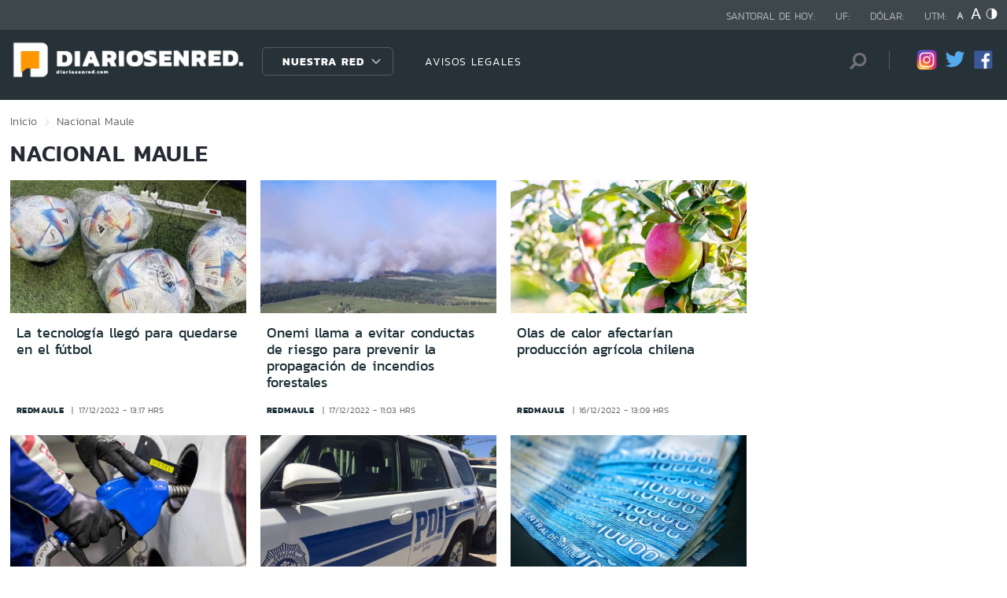

--- FILE ---
content_type: text/html; charset=utf-8
request_url: https://www.redmaule.com/seccion/nacional/tema/maule/p/181
body_size: 11273
content:

<!DOCTYPE HTML>
<html lang="es-CL">
    <head>
        <!-- Meta tags comunes-->
        <title>Nacional - Maule - Diarios en Red</title>
        <meta http-equiv="Content-Type" content="text/html; charset=utf-8"/>
        <meta name="robots" content="index, follow" />
        <meta name="robots" content="noodp,noydir">
        <!-- Fin Meta tags comunes-->
        <!-- Útiles -->
        <link rel="canonical" href="http://diariosenred.com">
        <meta http-equiv="X-UA-Compatible" content="IE=edge">
        <meta name="viewport" content="width=device-width, initial-scale=1">
        <meta name="author" content="Diarios en Red">
        <!-- Fin utiles-->
        <!--CSS-->
        <link href="/diarios_en_red/css/v1/reset-av-1756308154-av-.css" rel="stylesheet" type="text/css">
<link href="/diarios_en_red/css/v1/style-av-1756308154-av-.css?v=2.0" rel="stylesheet" type="text/css">
<link href="/diarios_en_red/css/v1/articulo-av-1756308154-av-.css" rel="stylesheet" type="text/css">
<link href="/diarios_en_red/css/v1/gridpak-av-1756308154-av-.css" rel="stylesheet" type="text/css">
<link href="/diarios_en_red/css/v1/jquery.fancybox.min-av-1756308154-av-.css" rel="stylesheet" type="text/css">
<link href="/diarios_en_red/css/v1/swiper.min-av-1756308154-av-.css" rel="stylesheet" type="text/css">

        <!--JS-->
        <script type="text/javascript" src="/diarios_en_red/js-local/jquery/html5-av-1756308154-av-.js"></script>
<script type="text/javascript" src="/diarios_en_red/js-local/jquery/jquery-3.4.1.min-av-1756308154-av-.js"></script>
<script type="text/javascript" src="/diarios_en_red/js-local/jquery/jquery-migrate-1.2.1.min-av-1756308154-av-.js"></script>
<script type="text/javascript" src="/diarios_en_red/js-local/js-global-av-1756308154-av-.js"></script>
<script type="text/javascript" src="/diarios_en_red/js-local/fancybox/jquery.fancybox.min-av-1756308154-av-.js"></script>
<script type="text/javascript" src="/diarios_en_red/js-local/swiper/swiper.min-av-1756308154-av-.js"></script>
<script type="text/javascript" src="/diarios_en_red/js-local/height-av-1756308154-av-.js"></script>
<script type="text/javascript" src="/diarios_en_red/js-local/contraste-av-1756308154-av-.js"></script>
<script type="text/javascript" src="/diarios_en_red/js-local/indicadores-av-1756308154-av-.js"></script>
<script type="text/javascript" src="/diarios_en_red/js-local/sst8_3-av-1756308154-av-.js"></script>
<script type="text/javascript" src="/diarios_en_red/js-local/buscador-av-1756308154-av-.js"></script>
<script src='https://www.google.com/recaptcha/api.js?hl=es'></script>
<script type="text/javascript" async="" src="https://www.google-analytics.com/analytics.js"></script>
<!-- Script para resize de ifre¡ames de youtube -->
<script type="text/javascript">
    
    $(function () {
        setIFrameSize();
        $(window).resize(function () {
            setIFrameSize();
        });
    });

    function setIFrameSize() {
        var ogWidth = 700;
        var ogHeight = 600;
        var ogRatio = ogWidth / ogHeight;

        var windowWidth = $(window).width();
        if (windowWidth < 480) {
            var parentDivWidth = $("iframe").parent().width();
            var newHeight = (parentDivWidth / ogRatio);
            $("iframe").css("width", parentDivWidth);
            $("iframe").css("height", newHeight);
        }else {
            $("iframe").css({ width : '', height : '' });
        }
    }
</script>
<script>
    function isMobilePlatform () {
         return (isPhone() || isIpad());
     }
     function isPhone() {
 
         return (isIphone() ||
                 isAndroid() ||
                 isWindowsPhone());
     }
     function isAndroid() {
             return navigator.userAgent.toLowerCase().indexOf('android') > -1;
         }
 
         function isIphone() {
             return navigator.userAgent.match(/(iPod|iPhone)/);
         }
 
          function isIpad() {
             return navigator.userAgent.match(/(iPad)/);
         }
         
          function isWindowsPhone() {
             return navigator.userAgent.match(/(Windows Phone)/i);
         }
 </script>

<script>

    window.teads_analytics = window.teads_analytics || {};
    
    window.teads_analytics.analytics_tag_id = "PUB_20878";
    
    window.teads_analytics.share = window.teads_analytics.share || function() {
    
    ;(window.teads_analytics.shared_data = window.teads_analytics.shared_data || []).push(arguments)
    
    };
    
    </script>
    
    <script async src="https://a.teads.tv/analytics/tag.js"></script>
    </head>
    <body class="tax_noticias">
        <div class="access1"><a href="#contenido-ppal" tabindex="-1">Click acá para ir directamente al contenido</a></div>
        <!-- HOME -->
        <!--HEADER-->
        
<!-- Google Analytics -->
<script>
        (function(i,s,o,g,r,a,m){i['GoogleAnalyticsObject']=r;i[r]=i[r]||function(){
        (i[r].q=i[r].q||[]).push(arguments)},i[r].l=1*new Date();a=s.createElement(o),
        m=s.getElementsByTagName(o)[0];a.async=1;a.src=g;m.parentNode.insertBefore(a,m)
        })(window,document,'script','https://www.google-analytics.com/analytics.js','ga');
        
        ga('create', 'UA-39086995-1', 'auto');
        ga('send', 'pageview');

        ga('create', 'UA-59726352-1', 'auto',{'name':'DER'});
        ga('DER.send', 'pageview');
    </script>
    <!-- End Google Analytics -->
<header>
    <div id="header" class="navbar header header_ppal">
        <!--Inicio navegacion-->
        <div class="nav">
            <!--Inicio nav franja arriba-->
            <div class="nav_cont">
                <div class="auxi">
                    <ul class="barra_superior">
                        <li class="datos_head">Santoral de hoy: <span id="santoral"></span></li>
<li class="datos_head">UF: <span id="val_uf"></span></li>
<li class="datos_head">Dólar: <span id="val_usd"></span></li>
<li class="datos_head">UTM: <span id="val_utm"></span>
                        <li class="head_acces">
                            <!--accesibilidad-->
                            <ul>
                                <li>
                                    <a href="#" id="minus"><img src="/diarios_en_red/imag/v1/btn/a1.png" alt="Disminuir tamaño de letra"></a>
                                </li>
                                <li>
                                    <a href="#" id="plus"><img src="/diarios_en_red/imag/v1/btn/a3.png" alt="Aumentar tamaño de letra"></a>
                                </li>
                                <li>
                                    <a href="#" class="buttom-contraste"><img src="/diarios_en_red/imag/v1/btn/ic_contraste.png" alt="Cambiar el contraste de la página"></a>
                                </li>
                            </ul>
                            <!--/accesibilidad-->
                        </li>
                    </ul>
                    <!--FIN derecha-->
                </div>
            </div>
            <!--FIN nav franja arriba-->
            <!--Inicio nav franja inferior-->
            <div class="navsub">
                <div class="auxi">
                    <div class="barra_inferior">
                        <!--Inicio nav logo-->
                        
                        
                        <div class="logo_cont">
                            <a href="https://diariosenred.com" target="_top" ><img src="/diarios_en_red/site/artic/20191003/imag/foto_0000000120191003094811/diariosenred_logo_f.png" alt=""></a>
                        </div>
                        
                        
                        <!--FIN nav logo-->
                        <ul class="menu_nav">
                            <li class="primario desp">
                                
                                
                                
                                <a href="#" class="link_nav">Nuestra Red</a>
                                
                                
                                
                                
                                
                                
                                
                                
                                
                                <!-- submenu -->
                                
                                
                                    
                                
                                <ul id="dProg" class="cbp-hrsub">
                                    
                                    
                                
                                    
                                
                                    
                                    
                                    
                                    
                                    
                                    
                                    
                                    
                                    
                                    <li>
                                        <ul>
                                            
                                            <li>
                                                <h2 class="dest_subt">ZONA NORTE</h2>
                                            </li>
                                            
                                            
                                            
                                            <li><a href="https://www.redarica.com" target="_top">Arica</a></li>
                                            
                                            
                                            
                                            <li><a href="https://www.redtarapaca.com" target="_top">Tarapacá</a></li>
                                            
                                            
                                            
                                            <li><a href="https://www.redantofagasta.com" target="_top">Antofagasta</a></li>
                                            
                                            
                                            
                                            <li><a href="https://www.redatacama.com" target="_top">Atacama</a></li>
                                            
                                            
                                            
                                            <li><a href="https://www.redcoquimbo.com" target="_top">Coquimbo</a></li>
                                            
                                            
                                            
                                            
                                            
                                            
                                            
                                            
                                            
                                            
                                            
                                            
                                            
                                            
                                            
                                            
                                            
                                            
                                            
                                            
                                            
                                            
                                        </ul>
                                    </li>
                                    
                                    
                                    
                                    
                                    
                                    
                                    
                                    
                                    <li>
                                        <ul>
                                            
                                            <li>
                                                <h2 class="dest_subt">ZONA CENTRO</h2>
                                            </li>
                                            
                                            
                                            
                                            <li><a href="https://www.redvalparaiso.com" target="_top">Valparaíso</a></li>
                                            
                                            
                                            
                                            <li><a href="https://www.redohiggins.com" target="_top">O'Higgins</a></li>
                                            
                                            
                                            
                                            <li><a href="https://www.redmaule.com" target="_top">Maule</a></li>
                                            
                                            
                                            
                                            <li><a href="https://www.redbiobio.com" target="_top">Biobío</a></li>
                                            
                                            
                                            
                                            <li><a href="https://www.redñuble.com" target="_top">Ñuble</a></li>
                                            
                                            
                                            
                                            
                                            
                                            
                                            
                                            
                                            
                                            
                                            
                                            
                                            
                                            
                                            
                                            
                                            
                                            
                                            
                                            
                                            
                                            
                                        </ul>
                                    </li>
                                    
                                    
                                    
                                    
                                    
                                    
                                    
                                    
                                    <li>
                                        <ul>
                                            
                                            <li>
                                                <h2 class="dest_subt">ZONA SUR</h2>
                                            </li>
                                            
                                            
                                            
                                            <li><a href="https://www.redaraucania.com" target="_top">Araucanía</a></li>
                                            
                                            
                                            
                                            <li><a href="https://www.redlosrios.com" target="_top">Los Ríos</a></li>
                                            
                                            
                                            
                                            <li><a href="https://www.redloslagos.com" target="_top">Los Lagos</a></li>
                                            
                                            
                                            
                                            <li><a href="https://www.redaysen.com" target="_top">Aysén</a></li>
                                            
                                            
                                            
                                            <li><a href="https://redmagallanes.com" target="_top">Magallanes</a></li>
                                            
                                            
                                            
                                            
                                            
                                            
                                            
                                            
                                            
                                            
                                            
                                            
                                            
                                            
                                            
                                            
                                            
                                            
                                            
                                            
                                            
                                            
                                        </ul>
                                    </li>
                                    
                                    
                                    
                                      
                                    
                                    
                                
                                    
                                
                                    
                                
                                     
                                </ul>
                                
                                
                                <!-- /submenu -->
                            </li>
                            
                            
                            <li class="secundario">
                                <a href="https://www.redmaule.com/avisos-legales" target="_top" class="link_nav">AVISOS LEGALES</a>
                            </li>
                            
                            
                        </ul>
                        <ul class="section_rss_busqueda">
                            <li class="content_search">
    <div id="wrap">
        <form id="buscador_form" method="get" action="/cgi-bin/prontus_search.cgi" autocomplete="on">
            <input type="hidden" name="search_prontus" value="diarios_en_red" />
            <input type="hidden" name="search_tmp" value="search.html" />
            <input type="hidden" name="search_idx" value="all" />
            <input type="hidden" name="search_modo" value="and" />
            <input type="hidden" name="search_orden" value="CRO" />
            <input type="hidden" name="search_resxpag" value="10" />
            <input type="hidden" name="search_maxpags" value="20"/>
            <input type="hidden" name="search_form" value="yes" />
            <input id="buscador_texto" name="search_texto" placeholder="Búsqueda" aria-label="Búsqueda" autocomplete="off" class="campo-search" type="text">
            <input id="search_submit" value="Buscar" type="submit">
        </form>
    </div>
</li>




                            <li class="content_rrss">
                                <ul class="rrss">
                                    
                                    
                                    
                                    <li>
                                        <a class="icon_twitter" href="https://www.instagram.com/diariosenred/" target="_blank"><img src="/diarios_en_red/site/artic/20191004/imag/foto_0000000720191004151216/logo_IG.png" alt=""></a>
                                    </li>
                                    
                                    
                                    
                                    
                                    
                                    <li>
                                        <a class="icon_twitter" href="https://twitter.com/Diarioenredcl" target="_blank"><img src="/diarios_en_red/site/artic/20191003/imag/foto_0000000420191003095059/TWITTER.png" alt=""></a>
                                    </li>
                                    
                                    
                                    
                                    
                                    
                                    <li>
                                        <a class="icon_twitter" href="https://web.facebook.com/diariosenred" target="_blank"><img src="/diarios_en_red/site/artic/20191003/imag/foto_0000000320191003095125/LOGO_FACEBOOK_PNG.png" alt=""></a>
                                    </li>
                                    
                                    
                                    
                                </ul>
                            </li>
                        </ul>
                    </div>
                </div>
                <!--FIN auxi-->
            </div>
            <!--FIN nav franja inferior-->
        </div>
        <!--FIN navegacion-->
    </div>
</header>
<!-- menu responsive -->
<div id="menur" class="menu_responsive">
    <!--FIN botones accesibilidad-->
    <div class="navbar">
        
        
        <a href="https://diariosenred.com" target="_top" class="logo"><img src="/diarios_en_red/site/artic/20191003/imag/foto_0000000120191003094811/diariosenred_logo_f.png" alt=""></a>
        
        
        <div id="menu-btn" class="menu-button aleft" onclick="myFunction(this)">
            <div class="bar1"></div>
            <div class="bar2"></div>
            <div class="bar3"></div>
        </div>
    </div>
    <div class="separa"></div>
    <div class="menu_desplegable">
        <div class="busqueda_movil">
        <form id="buscador_form" <form class="navbar-form navbar-right" method="get" action="/cgi-bin/prontus_search.cgi" autocomplete="on">
            <input type="hidden" name="search_prontus" value="diarios_en_red" />
            <input type="hidden" name="search_tmp" value="search.html" />
            <input type="hidden" name="search_idx" value="all" />
            <input type="hidden" name="search_modo" value="and" />
            <input type="hidden" name="search_orden" value="CRO" />
            <input type="hidden" name="search_resxpag" value="10" />
            <input type="hidden" name="search_maxpags" value="20"/>
            <input type="hidden" name="search_form" value="yes" />
            <div class="form-group">
            <input id="buscador_texto" name="search_texto" placeholder="Ingrese su búsqueda" aria-label="Búsqueda" autocomplete="off" class="form-control" type="text">
            <input id="search_submit" value="Buscar" type="submit">
            </div>
        </form>
    </div>



        <ul class="menu_nuestra_red">
            
            
            
            <a href="#" class="link_nav">Nuestra Red</a>
            
            
            
            
            
            
            
            
            
            
            
                            
            
            <li class="regiones_menu">
                <ul>
                    <li>
                        <ul>
                            
                            
            
                            
            
                            
                            
                            
                            
                            
                            
                            <li>
                                <h2 class="dest_subt">ZONA NORTE</h2>
                            </li>
                            
                            
                            
                            <li><a href="https://www.redarica.com" target="_top">Arica</a></li>
                            
                            
                            
                            <li><a href="https://www.redtarapaca.com" target="_top">Tarapacá</a></li>
                            
                            
                            
                            <li><a href="https://www.redantofagasta.com" target="_top">Antofagasta</a></li>
                            
                            
                            
                            <li><a href="https://www.redatacama.com" target="_top">Atacama</a></li>
                            
                            
                            
                            <li><a href="https://www.redcoquimbo.com" target="_top">Coquimbo</a></li>
                            
                            
                            
                            
                            
                            
                            
                            
                            
                            
                            
                            
                            
                            
                            
                            
                            
                            
                            
                            
                            
                            
                            
                            
                            
                            
                            <li>
                                <h2 class="dest_subt">ZONA CENTRO</h2>
                            </li>
                            
                            
                            
                            <li><a href="https://www.redvalparaiso.com" target="_top">Valparaíso</a></li>
                            
                            
                            
                            <li><a href="https://www.redohiggins.com" target="_top">O'Higgins</a></li>
                            
                            
                            
                            <li><a href="https://www.redmaule.com" target="_top">Maule</a></li>
                            
                            
                            
                            <li><a href="https://www.redbiobio.com" target="_top">Biobío</a></li>
                            
                            
                            
                            <li><a href="https://www.redñuble.com" target="_top">Ñuble</a></li>
                            
                            
                            
                            
                            
                            
                            
                            
                            
                            
                            
                            
                            
                            
                            
                            
                            
                            
                            
                            
                            
                            
                            
                            
                            
                            
                            <li>
                                <h2 class="dest_subt">ZONA SUR</h2>
                            </li>
                            
                            
                            
                            <li><a href="https://www.redaraucania.com" target="_top">Araucanía</a></li>
                            
                            
                            
                            <li><a href="https://www.redlosrios.com" target="_top">Los Ríos</a></li>
                            
                            
                            
                            <li><a href="https://www.redloslagos.com" target="_top">Los Lagos</a></li>
                            
                            
                            
                            <li><a href="https://www.redaysen.com" target="_top">Aysén</a></li>
                            
                            
                            
                            <li><a href="https://redmagallanes.com" target="_top">Magallanes</a></li>
                            
                            
                            
                            
                            
                            
                            
                            
                            
                            
                            
                            
                            
                            
                            
                            
                            
                            
                            
                            
                            
                            
                            
                               
                            
                            
            
                            
            
                            
            
                               
                        </ul>
                    </li>
                </ul>
            </li>
            
               
        </ul>
    </div>
</div>
<!--Fin header-->
        <!--FIN HEADER-->
        <script>


            var getQueryString = function ( field, url ) {
                var href = url ? url : window.location.href;
                var reg = new RegExp( '[?&]' + field + '=([^&#]*)', 'i' );
                var string = reg.exec(href);
                return string ? string[1] : null;
            };
            var dfp_demo = getQueryString('demo');
            var dfp_red = '28607966';
            var dfp_sitio = 'Generic_Adunits';
            var dfp_seccion = 'Home';
            var dfp_tipo = 'Portada';
        </script>
        
<!--- INICIO TAG HEAD ADMANAGER --->
<!-- Start: GPT Async -->
<script type='text/javascript'>
    var gptadslots=[];
    var googletag = googletag || {};
    googletag.cmd = googletag.cmd || [];
    (function(){ var gads = document.createElement('script');
      gads.async = true; gads.type = 'text/javascript';
      var useSSL = 'https:' == document.location.protocol;
      gads.src = (useSSL ? 'https:' : 'http:') + '//www.googletagservices.com/tag/js/gpt.js';
      var node = document.getElementsByTagName('script')[0];
      node.parentNode.insertBefore(gads, node);
    })();
  </script>

    <script type='text/javascript'> 
        googletag.cmd.push(function() {
        // <!-- Adslot 1 declaration -->
        var mappingtop1 = googletag.sizeMapping().
        addSize([1024, 768], [[728,90],[970,90],[970,250]]).
        addSize([980, 600], [[728,90],[970,90],[970,250]]).
        addSize([770, 300], [728,90]).
        addSize([0, 0], [[300,100],[300,250],[320,50],[320,100]]).
        build();
        gptadslots[1]= googletag.defineSlot('/' + dfp_red + '/' + dfp_sitio + '/' + 'Top1',[970,90],'Top1').defineSizeMapping(mappingtop1).addService(googletag.pubads());
        // <!-- Adslot 2 declaration -->
        var mappingmiddle1 = googletag.sizeMapping().
        addSize([1024, 768], [[250,250],[300,250]]).
        addSize([980, 600], [[250,250],[300,250]]).
        addSize([770, 300], [[250,250],[300,250]]).
        addSize([0, 0], [[250,250],[300,250]]).
        build();
        gptadslots[2]= googletag.defineSlot('/' + dfp_red + '/' + dfp_sitio + '/' + 'Middle1',[300,250],'Middle1').defineSizeMapping(mappingmiddle1).addService(googletag.pubads());
        // <!-- Adslot 3 declaration -->
        var mappingtop2 = googletag.sizeMapping().
        addSize([1024, 768], [[728,90],[970,90],[970,250]]).
        addSize([980, 600], [[728,90],[970,90],[970,250]]).
        addSize([770, 300], [728,90]).
        addSize([0, 0], [[300,100],[300,250],[320,50],[320,100]]).
        build();
        gptadslots[3]= googletag.defineSlot('/' + dfp_red + '/' + dfp_sitio + '/' + 'Top2',[728,90],'Top2').defineSizeMapping(mappingtop2).addService(googletag.pubads());
        googletag.pubads().setTargeting('Seccion',dfp_seccion);
        googletag.pubads().setTargeting('Tipo',dfp_tipo);
        googletag.pubads().setTargeting('Demo',dfp_demo);  
        googletag.pubads().enableSingleRequest();
        googletag.pubads().collapseEmptyDivs();
        googletag.pubads().enableAsyncRendering();
        googletag.enableServices();
        });
    </script>
<!-- End: GPT -->
        <div id="main" class="html">
            <div class="taxonomica">
                <div class="auxi">
                    <!-- Boton hacia arriba -->
                    <a class="ir-arriba responsive"  javascript:void(0) title="Volver arriba">
                    <img src="/diarios_en_red/imag/v1/btn/top_site.png" alt="">
                    </a>
                    <!-- Banner ancho 100% -->
                    <div id='Top1'>
                        <script>
                            googletag.cmd.push(function() { googletag.display('Top1'); });
                        </script>
                    </div>
                    <!-- /Banner ancho 100% -->
                    <!--breadcrumbs-->
                    <ul class="breadcrumbs">
                        <li><a href="/">Inicio</a></li>
                         <li>Nacional</li>
                         <li>Maule</li>
                         <li></li>
                    </ul>
                    <!--/breadcrumbs-->
                    <h1 class="main_tit" id="contenido-ppal">
                        Nacional Maule 
                    </h1>
                    
                    <!-- tax noticias 3 columnas + banner -->
                    <section class="tax_3columnas">
                        <div class="row noticia_destacada_6">
                            <div class="container clearfix">
                            <div class="col xs-12 sm-12 md-12 lg-9">
                                <div class="row">
                                    
                                    
                                    <article class="box_noticia col xs-12 xsm-6 sm-4 md-4 lg-4">
                                        <figure class="img_wrap">
                                            <a href="/nacional/la-tecnologia-llego-para-quedarse-en-el-futbol11">
                                            
                                        <img src="/diarios_en_red/site/artic/20221217/imag/foto_0000000320221217131631/image2.png" alt="">
                                        
                                         
                                            </a>                                    
                                        </figure>
                                        <footer class="content_titular">
                                            <h3 class="titulo_nivel2"><a href="/nacional/la-tecnologia-llego-para-quedarse-en-el-futbol11">La tecnología llegó para quedarse en el fútbol</a></h3>
                                            <div class="bottom">
                                                <a href="/diarios_en_red/site/edic/base/port/redmaule.html" class="tag_site_regional">redmaule</a> 
                                                <span class="fecha_art">17/12/2022 - 13:17 hrs</span>
                                            </div>
                                        </footer>
                                    </article>
                                    
                                    
                                    
                                    <article class="box_noticia col xs-12 xsm-6 sm-4 md-4 lg-4">
                                        <figure class="img_wrap">
                                            <a href="/nacional/onemi-llama-a-evitar-conductas-de-riesgo-para-prevenir-la-propagacion-de">
                                            
                                        <img src="/diarios_en_red/site/artic/20221217/imag/foto_0000000320221217110251/incendio.png" alt="">
                                        
                                         
                                            </a>                                    
                                        </figure>
                                        <footer class="content_titular">
                                            <h3 class="titulo_nivel2"><a href="/nacional/onemi-llama-a-evitar-conductas-de-riesgo-para-prevenir-la-propagacion-de">Onemi llama a evitar conductas de riesgo para prevenir la propagación de incendios forestales</a></h3>
                                            <div class="bottom">
                                                <a href="/diarios_en_red/site/edic/base/port/redmaule.html" class="tag_site_regional">redmaule</a> 
                                                <span class="fecha_art">17/12/2022 - 11:03 hrs</span>
                                            </div>
                                        </footer>
                                    </article>
                                    
                                    
                                    
                                    <article class="box_noticia col xs-12 xsm-6 sm-4 md-4 lg-4">
                                        <figure class="img_wrap">
                                            <a href="/nacional/olas-de-calor-afectarian-produccion-agricola-chilena">
                                            
                                        <img src="/diarios_en_red/site/artic/20221216/imag/foto_0000000220221216131733/cosmicFirstHarvest2019-15368tj-2.jpg" alt="">
                                        
                                         
                                            </a>                                    
                                        </figure>
                                        <footer class="content_titular">
                                            <h3 class="titulo_nivel2"><a href="/nacional/olas-de-calor-afectarian-produccion-agricola-chilena">Olas de calor afectarían producción agrícola chilena</a></h3>
                                            <div class="bottom">
                                                <a href="/diarios_en_red/site/edic/base/port/redmaule.html" class="tag_site_regional">redmaule</a> 
                                                <span class="fecha_art">16/12/2022 - 13:09 hrs</span>
                                            </div>
                                        </footer>
                                    </article>
                                    
                                    
                                    
                                    <article class="box_noticia col xs-12 xsm-6 sm-4 md-4 lg-4">
                                        <figure class="img_wrap">
                                            <a href="/nacional/enap-anuncio-nueva-baja-en-precio-de-todos-los-combustibles">
                                            
                                        <img src="/diarios_en_red/site/artic/20221214/imag/foto_0000000220221214184249/Senado_aprueba_por_unanimidad_el_proyecto_que.jpg" alt="">
                                        
                                         
                                            </a>                                    
                                        </figure>
                                        <footer class="content_titular">
                                            <h3 class="titulo_nivel2"><a href="/nacional/enap-anuncio-nueva-baja-en-precio-de-todos-los-combustibles">ENAP anunció nueva baja en precio de todos los combustibles</a></h3>
                                            <div class="bottom">
                                                <a href="/diarios_en_red/site/edic/base/port/redmaule.html" class="tag_site_regional">redmaule</a> 
                                                <span class="fecha_art">14/12/2022 - 18:36 hrs</span>
                                            </div>
                                        </footer>
                                    </article>
                                    
                                    
                                    
                                    <article class="box_noticia col xs-12 xsm-6 sm-4 md-4 lg-4">
                                        <figure class="img_wrap">
                                            <a href="/nacional/nina-de-3-anos-sobrevive-tras-caer-desde-un-piso-14-cayo-sobre-una">
                                            
                                        <img src="/diarios_en_red/site/artic/20221214/imag/foto_0000000220221214092934/pdi.jpg" alt="">
                                        
                                         
                                            </a>                                    
                                        </figure>
                                        <footer class="content_titular">
                                            <h3 class="titulo_nivel2"><a href="/nacional/nina-de-3-anos-sobrevive-tras-caer-desde-un-piso-14-cayo-sobre-una">Niña de 3 años sobrevive tras caer desde un piso 14: cayó sobre una adolescente</a></h3>
                                            <div class="bottom">
                                                <a href="/diarios_en_red/site/edic/base/port/redmaule.html" class="tag_site_regional">redmaule</a> 
                                                <span class="fecha_art">14/12/2022 - 09:22 hrs</span>
                                            </div>
                                        </footer>
                                    </article>
                                    
                                    
                                    
                                    <article class="box_noticia col xs-12 xsm-6 sm-4 md-4 lg-4">
                                        <figure class="img_wrap">
                                            <a href="/nacional/sabias-que-no-es-necesario-estar-pensionado-para-solicitar-la-pension">
                                            
                                        <img src="/diarios_en_red/site/artic/20221213/imag/foto_0000000520221213093509/dinero_BR.jpg" alt="">
                                        
                                         
                                            </a>                                    
                                        </figure>
                                        <footer class="content_titular">
                                            <h3 class="titulo_nivel2"><a href="/nacional/sabias-que-no-es-necesario-estar-pensionado-para-solicitar-la-pension">¿Sabías que no es necesario estar pensionado para solicitar la Pensión Garantizada Universal?</a></h3>
                                            <div class="bottom">
                                                <a href="/diarios_en_red/site/edic/base/port/redmaule.html" class="tag_site_regional">redmaule</a> 
                                                <span class="fecha_art">13/12/2022 - 09:33 hrs</span>
                                            </div>
                                        </footer>
                                    </article>
                                    
                                    
                                    
                                    <article class="box_noticia col xs-12 xsm-6 sm-4 md-4 lg-4">
                                        <figure class="img_wrap">
                                            <a href="/nacional/partidos-lograron-un-acuerdo-para-nuevo-proceso-constituyente">
                                            
                                        <img src="/diarios_en_red/site/artic/20221212/imag/foto_0000000220221212183918/LQWMXWGDUJF5ZJWVTRIHLNIOVA.jpeg" alt="">
                                        
                                         
                                            </a>                                    
                                        </figure>
                                        <footer class="content_titular">
                                            <h3 class="titulo_nivel2"><a href="/nacional/partidos-lograron-un-acuerdo-para-nuevo-proceso-constituyente">Partidos lograron un acuerdo para nuevo proceso constituyente</a></h3>
                                            <div class="bottom">
                                                <a href="/diarios_en_red/site/edic/base/port/redmaule.html" class="tag_site_regional">redmaule</a> 
                                                <span class="fecha_art">12/12/2022 - 18:33 hrs</span>
                                            </div>
                                        </footer>
                                    </article>
                                    
                                    
                                    
                                    <article class="box_noticia col xs-12 xsm-6 sm-4 md-4 lg-4">
                                        <figure class="img_wrap">
                                            <a href="/nacional/intenso-combate-a-incendios-forestales-en-distintos-puntos-del-pais-8">
                                            
                                        <img src="/diarios_en_red/site/artic/20221212/imag/foto_0000000220221212103619/indencio_forestal_conaf.jpg" alt="">
                                        
                                         
                                            </a>                                    
                                        </figure>
                                        <footer class="content_titular">
                                            <h3 class="titulo_nivel2"><a href="/nacional/intenso-combate-a-incendios-forestales-en-distintos-puntos-del-pais-8">Intenso combate a incendios forestales en distintos puntos del país: 8 comunas en Alerta Roja</a></h3>
                                            <div class="bottom">
                                                <a href="/diarios_en_red/site/edic/base/port/redmaule.html" class="tag_site_regional">redmaule</a> 
                                                <span class="fecha_art">12/12/2022 - 10:28 hrs</span>
                                            </div>
                                        </footer>
                                    </article>
                                    
                                    
                                    
                                    <article class="box_noticia col xs-12 xsm-6 sm-4 md-4 lg-4">
                                        <figure class="img_wrap">
                                            <a href="/nacional/bienes-nacionales-20-000-tomas-ilegales-chile">
                                            
                                        <img src="/diarios_en_red/site/artic/20221211/imag/foto_0000000120221211103353.jpg" alt="">
                                        
                                         
                                            </a>                                    
                                        </figure>
                                        <footer class="content_titular">
                                            <h3 class="titulo_nivel2"><a href="/nacional/bienes-nacionales-20-000-tomas-ilegales-chile">Bienes Nacionales indica que hay más de 20 mil tomas ilegales en Chile</a></h3>
                                            <div class="bottom">
                                                <a href="/diarios_en_red/site/edic/base/port/redmaule.html" class="tag_site_regional">redmaule</a> 
                                                <span class="fecha_art">11/12/2022 - 09:45 hrs</span>
                                            </div>
                                        </footer>
                                    </article>
                                    
                                    
                                </div>
                                <div class="separa"></div>
                                <div class="wp-pagenavi">
                                    
                                        <a href="/seccion/nacional/tema/maule/p/1" class="">1</a>
                                    
                                        <a href="/seccion/nacional/tema/maule/p/2" class="">2</a>
                                    
                                        <a href="/seccion/nacional/tema/maule/p/3" class="">3</a>
                                    
                                        <a href="/seccion/nacional/tema/maule/p/4" class="">4</a>
                                    
                                        <a href="/seccion/nacional/tema/maule/p/5" class="">5</a>
                                    
                                        <a href="/seccion/nacional/tema/maule/p/6" class="">6</a>
                                    
                                        <a href="/seccion/nacional/tema/maule/p/7" class="">7</a>
                                    
                                        <a href="/seccion/nacional/tema/maule/p/8" class="">8</a>
                                    
                                        <a href="/seccion/nacional/tema/maule/p/9" class="">9</a>
                                    
                                        <a href="/seccion/nacional/tema/maule/p/10" class="">10</a>
                                    
                                        <a href="/seccion/nacional/tema/maule/p/11" class="">11</a>
                                    
                                        <a href="/seccion/nacional/tema/maule/p/12" class="">12</a>
                                    
                                        <a href="/seccion/nacional/tema/maule/p/13" class="">13</a>
                                    
                                        <a href="/seccion/nacional/tema/maule/p/14" class="">14</a>
                                    
                                        <a href="/seccion/nacional/tema/maule/p/15" class="">15</a>
                                    
                                        <a href="/seccion/nacional/tema/maule/p/16" class="">16</a>
                                    
                                        <a href="/seccion/nacional/tema/maule/p/17" class="">17</a>
                                    
                                        <a href="/seccion/nacional/tema/maule/p/18" class="">18</a>
                                    
                                        <a href="/seccion/nacional/tema/maule/p/19" class="">19</a>
                                    
                                        <a href="/seccion/nacional/tema/maule/p/20" class="">20</a>
                                    
                                        <a href="/seccion/nacional/tema/maule/p/21" class="">21</a>
                                    
                                        <a href="/seccion/nacional/tema/maule/p/22" class="">22</a>
                                    
                                        <a href="/seccion/nacional/tema/maule/p/23" class="">23</a>
                                    
                                        <a href="/seccion/nacional/tema/maule/p/24" class="">24</a>
                                    
                                        <a href="/seccion/nacional/tema/maule/p/25" class="">25</a>
                                    
                                        <a href="/seccion/nacional/tema/maule/p/26" class="">26</a>
                                    
                                        <a href="/seccion/nacional/tema/maule/p/27" class="">27</a>
                                    
                                        <a href="/seccion/nacional/tema/maule/p/28" class="">28</a>
                                    
                                        <a href="/seccion/nacional/tema/maule/p/29" class="">29</a>
                                    
                                        <a href="/seccion/nacional/tema/maule/p/30" class="">30</a>
                                    
                                        <a href="/seccion/nacional/tema/maule/p/31" class="">31</a>
                                    
                                        <a href="/seccion/nacional/tema/maule/p/32" class="">32</a>
                                    
                                        <a href="/seccion/nacional/tema/maule/p/33" class="">33</a>
                                    
                                        <a href="/seccion/nacional/tema/maule/p/34" class="">34</a>
                                    
                                        <a href="/seccion/nacional/tema/maule/p/35" class="">35</a>
                                    
                                        <a href="/seccion/nacional/tema/maule/p/36" class="">36</a>
                                    
                                        <a href="/seccion/nacional/tema/maule/p/37" class="">37</a>
                                    
                                        <a href="/seccion/nacional/tema/maule/p/38" class="">38</a>
                                    
                                        <a href="/seccion/nacional/tema/maule/p/39" class="">39</a>
                                    
                                        <a href="/seccion/nacional/tema/maule/p/40" class="">40</a>
                                    
                                        <a href="/seccion/nacional/tema/maule/p/41" class="">41</a>
                                    
                                        <a href="/seccion/nacional/tema/maule/p/42" class="">42</a>
                                    
                                        <a href="/seccion/nacional/tema/maule/p/43" class="">43</a>
                                    
                                        <a href="/seccion/nacional/tema/maule/p/44" class="">44</a>
                                    
                                        <a href="/seccion/nacional/tema/maule/p/45" class="">45</a>
                                    
                                        <a href="/seccion/nacional/tema/maule/p/46" class="">46</a>
                                    
                                        <a href="/seccion/nacional/tema/maule/p/47" class="">47</a>
                                    
                                        <a href="/seccion/nacional/tema/maule/p/48" class="">48</a>
                                    
                                        <a href="/seccion/nacional/tema/maule/p/49" class="">49</a>
                                    
                                        <a href="/seccion/nacional/tema/maule/p/50" class="">50</a>
                                    
                                        <a href="/seccion/nacional/tema/maule/p/51" class="">51</a>
                                    
                                        <a href="/seccion/nacional/tema/maule/p/52" class="">52</a>
                                    
                                        <a href="/seccion/nacional/tema/maule/p/53" class="">53</a>
                                    
                                        <a href="/seccion/nacional/tema/maule/p/54" class="">54</a>
                                    
                                        <a href="/seccion/nacional/tema/maule/p/55" class="">55</a>
                                    
                                        <a href="/seccion/nacional/tema/maule/p/56" class="">56</a>
                                    
                                        <a href="/seccion/nacional/tema/maule/p/57" class="">57</a>
                                    
                                        <a href="/seccion/nacional/tema/maule/p/58" class="">58</a>
                                    
                                        <a href="/seccion/nacional/tema/maule/p/59" class="">59</a>
                                    
                                        <a href="/seccion/nacional/tema/maule/p/60" class="">60</a>
                                    
                                        <a href="/seccion/nacional/tema/maule/p/61" class="">61</a>
                                    
                                        <a href="/seccion/nacional/tema/maule/p/62" class="">62</a>
                                    
                                        <a href="/seccion/nacional/tema/maule/p/63" class="">63</a>
                                    
                                        <a href="/seccion/nacional/tema/maule/p/64" class="">64</a>
                                    
                                        <a href="/seccion/nacional/tema/maule/p/65" class="">65</a>
                                    
                                        <a href="/seccion/nacional/tema/maule/p/66" class="">66</a>
                                    
                                        <a href="/seccion/nacional/tema/maule/p/67" class="">67</a>
                                    
                                        <a href="/seccion/nacional/tema/maule/p/68" class="">68</a>
                                    
                                        <a href="/seccion/nacional/tema/maule/p/69" class="">69</a>
                                    
                                        <a href="/seccion/nacional/tema/maule/p/70" class="">70</a>
                                    
                                        <a href="/seccion/nacional/tema/maule/p/71" class="">71</a>
                                    
                                        <a href="/seccion/nacional/tema/maule/p/72" class="">72</a>
                                    
                                        <a href="/seccion/nacional/tema/maule/p/73" class="">73</a>
                                    
                                        <a href="/seccion/nacional/tema/maule/p/74" class="">74</a>
                                    
                                        <a href="/seccion/nacional/tema/maule/p/75" class="">75</a>
                                    
                                        <a href="/seccion/nacional/tema/maule/p/76" class="">76</a>
                                    
                                        <a href="/seccion/nacional/tema/maule/p/77" class="">77</a>
                                    
                                        <a href="/seccion/nacional/tema/maule/p/78" class="">78</a>
                                    
                                        <a href="/seccion/nacional/tema/maule/p/79" class="">79</a>
                                    
                                        <a href="/seccion/nacional/tema/maule/p/80" class="">80</a>
                                    
                                        <a href="/seccion/nacional/tema/maule/p/81" class="">81</a>
                                    
                                        <a href="/seccion/nacional/tema/maule/p/82" class="">82</a>
                                    
                                        <a href="/seccion/nacional/tema/maule/p/83" class="">83</a>
                                    
                                        <a href="/seccion/nacional/tema/maule/p/84" class="">84</a>
                                    
                                        <a href="/seccion/nacional/tema/maule/p/85" class="">85</a>
                                    
                                        <a href="/seccion/nacional/tema/maule/p/86" class="">86</a>
                                    
                                        <a href="/seccion/nacional/tema/maule/p/87" class="">87</a>
                                    
                                        <a href="/seccion/nacional/tema/maule/p/88" class="">88</a>
                                    
                                        <a href="/seccion/nacional/tema/maule/p/89" class="">89</a>
                                    
                                        <a href="/seccion/nacional/tema/maule/p/90" class="">90</a>
                                    
                                        <a href="/seccion/nacional/tema/maule/p/91" class="">91</a>
                                    
                                        <a href="/seccion/nacional/tema/maule/p/92" class="">92</a>
                                    
                                        <a href="/seccion/nacional/tema/maule/p/93" class="">93</a>
                                    
                                        <a href="/seccion/nacional/tema/maule/p/94" class="">94</a>
                                    
                                        <a href="/seccion/nacional/tema/maule/p/95" class="">95</a>
                                    
                                        <a href="/seccion/nacional/tema/maule/p/96" class="">96</a>
                                    
                                        <a href="/seccion/nacional/tema/maule/p/97" class="">97</a>
                                    
                                        <a href="/seccion/nacional/tema/maule/p/98" class="">98</a>
                                    
                                        <a href="/seccion/nacional/tema/maule/p/99" class="">99</a>
                                    
                                        <a href="/seccion/nacional/tema/maule/p/100" class="">100</a>
                                    
                                        <a href="/seccion/nacional/tema/maule/p/101" class="">101</a>
                                    
                                        <a href="/seccion/nacional/tema/maule/p/102" class="">102</a>
                                    
                                        <a href="/seccion/nacional/tema/maule/p/103" class="">103</a>
                                    
                                        <a href="/seccion/nacional/tema/maule/p/104" class="">104</a>
                                    
                                        <a href="/seccion/nacional/tema/maule/p/105" class="">105</a>
                                    
                                        <a href="/seccion/nacional/tema/maule/p/106" class="">106</a>
                                    
                                        <a href="/seccion/nacional/tema/maule/p/107" class="">107</a>
                                    
                                        <a href="/seccion/nacional/tema/maule/p/108" class="">108</a>
                                    
                                        <a href="/seccion/nacional/tema/maule/p/109" class="">109</a>
                                    
                                        <a href="/seccion/nacional/tema/maule/p/110" class="">110</a>
                                    
                                        <a href="/seccion/nacional/tema/maule/p/111" class="">111</a>
                                    
                                        <a href="/seccion/nacional/tema/maule/p/112" class="">112</a>
                                    
                                        <a href="/seccion/nacional/tema/maule/p/113" class="">113</a>
                                    
                                        <a href="/seccion/nacional/tema/maule/p/114" class="">114</a>
                                    
                                        <a href="/seccion/nacional/tema/maule/p/115" class="">115</a>
                                    
                                        <a href="/seccion/nacional/tema/maule/p/116" class="">116</a>
                                    
                                        <a href="/seccion/nacional/tema/maule/p/117" class="">117</a>
                                    
                                        <a href="/seccion/nacional/tema/maule/p/118" class="">118</a>
                                    
                                        <a href="/seccion/nacional/tema/maule/p/119" class="">119</a>
                                    
                                        <a href="/seccion/nacional/tema/maule/p/120" class="">120</a>
                                    
                                        <a href="/seccion/nacional/tema/maule/p/121" class="">121</a>
                                    
                                        <a href="/seccion/nacional/tema/maule/p/122" class="">122</a>
                                    
                                        <a href="/seccion/nacional/tema/maule/p/123" class="">123</a>
                                    
                                        <a href="/seccion/nacional/tema/maule/p/124" class="">124</a>
                                    
                                        <a href="/seccion/nacional/tema/maule/p/125" class="">125</a>
                                    
                                        <a href="/seccion/nacional/tema/maule/p/126" class="">126</a>
                                    
                                        <a href="/seccion/nacional/tema/maule/p/127" class="">127</a>
                                    
                                        <a href="/seccion/nacional/tema/maule/p/128" class="">128</a>
                                    
                                        <a href="/seccion/nacional/tema/maule/p/129" class="">129</a>
                                    
                                        <a href="/seccion/nacional/tema/maule/p/130" class="">130</a>
                                    
                                        <a href="/seccion/nacional/tema/maule/p/131" class="">131</a>
                                    
                                        <a href="/seccion/nacional/tema/maule/p/132" class="">132</a>
                                    
                                        <a href="/seccion/nacional/tema/maule/p/133" class="">133</a>
                                    
                                        <a href="/seccion/nacional/tema/maule/p/134" class="">134</a>
                                    
                                        <a href="/seccion/nacional/tema/maule/p/135" class="">135</a>
                                    
                                        <a href="/seccion/nacional/tema/maule/p/136" class="">136</a>
                                    
                                        <a href="/seccion/nacional/tema/maule/p/137" class="">137</a>
                                    
                                        <a href="/seccion/nacional/tema/maule/p/138" class="">138</a>
                                    
                                        <a href="/seccion/nacional/tema/maule/p/139" class="">139</a>
                                    
                                        <a href="/seccion/nacional/tema/maule/p/140" class="">140</a>
                                    
                                        <a href="/seccion/nacional/tema/maule/p/141" class="">141</a>
                                    
                                        <a href="/seccion/nacional/tema/maule/p/142" class="">142</a>
                                    
                                        <a href="/seccion/nacional/tema/maule/p/143" class="">143</a>
                                    
                                        <a href="/seccion/nacional/tema/maule/p/144" class="">144</a>
                                    
                                        <a href="/seccion/nacional/tema/maule/p/145" class="">145</a>
                                    
                                        <a href="/seccion/nacional/tema/maule/p/146" class="">146</a>
                                    
                                        <a href="/seccion/nacional/tema/maule/p/147" class="">147</a>
                                    
                                        <a href="/seccion/nacional/tema/maule/p/148" class="">148</a>
                                    
                                        <a href="/seccion/nacional/tema/maule/p/149" class="">149</a>
                                    
                                        <a href="/seccion/nacional/tema/maule/p/150" class="">150</a>
                                    
                                        <a href="/seccion/nacional/tema/maule/p/151" class="">151</a>
                                    
                                        <a href="/seccion/nacional/tema/maule/p/152" class="">152</a>
                                    
                                        <a href="/seccion/nacional/tema/maule/p/153" class="">153</a>
                                    
                                        <a href="/seccion/nacional/tema/maule/p/154" class="">154</a>
                                    
                                        <a href="/seccion/nacional/tema/maule/p/155" class="">155</a>
                                    
                                        <a href="/seccion/nacional/tema/maule/p/156" class="">156</a>
                                    
                                        <a href="/seccion/nacional/tema/maule/p/157" class="">157</a>
                                    
                                        <a href="/seccion/nacional/tema/maule/p/158" class="">158</a>
                                    
                                        <a href="/seccion/nacional/tema/maule/p/159" class="">159</a>
                                    
                                        <a href="/seccion/nacional/tema/maule/p/160" class="">160</a>
                                    
                                        <a href="/seccion/nacional/tema/maule/p/161" class="">161</a>
                                    
                                        <a href="/seccion/nacional/tema/maule/p/162" class="">162</a>
                                    
                                        <a href="/seccion/nacional/tema/maule/p/163" class="">163</a>
                                    
                                        <a href="/seccion/nacional/tema/maule/p/164" class="">164</a>
                                    
                                        <a href="/seccion/nacional/tema/maule/p/165" class="">165</a>
                                    
                                        <a href="/seccion/nacional/tema/maule/p/166" class="">166</a>
                                    
                                        <a href="/seccion/nacional/tema/maule/p/167" class="">167</a>
                                    
                                        <a href="/seccion/nacional/tema/maule/p/168" class="">168</a>
                                    
                                        <a href="/seccion/nacional/tema/maule/p/169" class="">169</a>
                                    
                                        <a href="/seccion/nacional/tema/maule/p/170" class="">170</a>
                                    
                                        <a href="/seccion/nacional/tema/maule/p/171" class="">171</a>
                                    
                                        <a href="/seccion/nacional/tema/maule/p/172" class="">172</a>
                                    
                                        <a href="/seccion/nacional/tema/maule/p/173" class="">173</a>
                                    
                                        <a href="/seccion/nacional/tema/maule/p/174" class="">174</a>
                                    
                                        <a href="/seccion/nacional/tema/maule/p/175" class="">175</a>
                                    
                                        <a href="/seccion/nacional/tema/maule/p/176" class="">176</a>
                                    
                                        <a href="/seccion/nacional/tema/maule/p/177" class="">177</a>
                                    
                                        <a href="/seccion/nacional/tema/maule/p/178" class="">178</a>
                                    
                                        <a href="/seccion/nacional/tema/maule/p/179" class="">179</a>
                                    
                                        <a href="/seccion/nacional/tema/maule/p/180" class="">180</a>
                                    
                                        <a href="/seccion/nacional/tema/maule/p/181" class="actual">181</a>
                                    
                                        <a href="/seccion/nacional/tema/maule/p/182" class="">182</a>
                                    
                                        <a href="/seccion/nacional/tema/maule/p/183" class="">183</a>
                                    
                                        <a href="/seccion/nacional/tema/maule/p/184" class="">184</a>
                                    
                                        <a href="/seccion/nacional/tema/maule/p/185" class="">185</a>
                                    
                                        <a href="/seccion/nacional/tema/maule/p/186" class="">186</a>
                                    
                                        <a href="/seccion/nacional/tema/maule/p/187" class="">187</a>
                                    
                                        <a href="/seccion/nacional/tema/maule/p/188" class="">188</a>
                                    
                                        <a href="/seccion/nacional/tema/maule/p/189" class="">189</a>
                                    
                                        <a href="/seccion/nacional/tema/maule/p/190" class="">190</a>
                                    
                                        <a href="/seccion/nacional/tema/maule/p/191" class="">191</a>
                                    
                                        <a href="/seccion/nacional/tema/maule/p/192" class="">192</a>
                                    
                                        <a href="/seccion/nacional/tema/maule/p/193" class="">193</a>
                                    
                                        <a href="/seccion/nacional/tema/maule/p/194" class="">194</a>
                                    
                                        <a href="/seccion/nacional/tema/maule/p/195" class="">195</a>
                                    
                                        <a href="/seccion/nacional/tema/maule/p/196" class="">196</a>
                                    
                                        <a href="/seccion/nacional/tema/maule/p/197" class="">197</a>
                                    
                                        <a href="/seccion/nacional/tema/maule/p/198" class="">198</a>
                                    
                                        <a href="/seccion/nacional/tema/maule/p/199" class="">199</a>
                                    
                                        <a href="/seccion/nacional/tema/maule/p/200" class="">200</a>
                                    
                                        <a href="/seccion/nacional/tema/maule/p/201" class="">201</a>
                                    
                                        <a href="/seccion/nacional/tema/maule/p/202" class="">202</a>
                                    
                                        <a href="/seccion/nacional/tema/maule/p/203" class="">203</a>
                                    
                                        <a href="/seccion/nacional/tema/maule/p/204" class="">204</a>
                                    
                                        <a href="/seccion/nacional/tema/maule/p/205" class="">205</a>
                                    
                                        <a href="/seccion/nacional/tema/maule/p/206" class="">206</a>
                                    
                                        <a href="/seccion/nacional/tema/maule/p/207" class="">207</a>
                                    
                                        <a href="/seccion/nacional/tema/maule/p/208" class="">208</a>
                                    
                                        <a href="/seccion/nacional/tema/maule/p/209" class="">209</a>
                                    
                                        <a href="/seccion/nacional/tema/maule/p/210" class="">210</a>
                                    
                                        <a href="/seccion/nacional/tema/maule/p/211" class="">211</a>
                                    
                                        <a href="/seccion/nacional/tema/maule/p/212" class="">212</a>
                                    
                                        <a href="/seccion/nacional/tema/maule/p/213" class="">213</a>
                                    
                                        <a href="/seccion/nacional/tema/maule/p/214" class="">214</a>
                                    
                                        <a href="/seccion/nacional/tema/maule/p/215" class="">215</a>
                                    
                                        <a href="/seccion/nacional/tema/maule/p/216" class="">216</a>
                                    
                                        <a href="/seccion/nacional/tema/maule/p/217" class="">217</a>
                                    
                                        <a href="/seccion/nacional/tema/maule/p/218" class="">218</a>
                                    
                                        <a href="/seccion/nacional/tema/maule/p/219" class="">219</a>
                                    
                                        <a href="/seccion/nacional/tema/maule/p/220" class="">220</a>
                                    
                                        <a href="/seccion/nacional/tema/maule/p/221" class="">221</a>
                                    
                                        <a href="/seccion/nacional/tema/maule/p/222" class="">222</a>
                                    
                                        <a href="/seccion/nacional/tema/maule/p/223" class="">223</a>
                                    
                                        <a href="/seccion/nacional/tema/maule/p/224" class="">224</a>
                                    
                                        <a href="/seccion/nacional/tema/maule/p/225" class="">225</a>
                                    
                                        <a href="/seccion/nacional/tema/maule/p/226" class="">226</a>
                                    
                                        <a href="/seccion/nacional/tema/maule/p/227" class="">227</a>
                                    
                                        <a href="/seccion/nacional/tema/maule/p/228" class="">228</a>
                                    
                                        <a href="/seccion/nacional/tema/maule/p/229" class="">229</a>
                                    
                                        <a href="/seccion/nacional/tema/maule/p/230" class="">230</a>
                                    
                                        <a href="/seccion/nacional/tema/maule/p/231" class="">231</a>
                                    
                                        <a href="/seccion/nacional/tema/maule/p/232" class="">232</a>
                                    
                                        <a href="/seccion/nacional/tema/maule/p/233" class="">233</a>
                                    
                                        <a href="/seccion/nacional/tema/maule/p/234" class="">234</a>
                                    
                                        <a href="/seccion/nacional/tema/maule/p/235" class="">235</a>
                                    
                                        <a href="/seccion/nacional/tema/maule/p/236" class="">236</a>
                                    
                                        <a href="/seccion/nacional/tema/maule/p/237" class="">237</a>
                                    
                                        <a href="/seccion/nacional/tema/maule/p/238" class="">238</a>
                                    
                                        <a href="/seccion/nacional/tema/maule/p/239" class="">239</a>
                                    
                                        <a href="/seccion/nacional/tema/maule/p/240" class="">240</a>
                                    
                                        <a href="/seccion/nacional/tema/maule/p/241" class="">241</a>
                                    
                                        <a href="/seccion/nacional/tema/maule/p/242" class="">242</a>
                                    
                                        <a href="/seccion/nacional/tema/maule/p/243" class="">243</a>
                                    
                                        <a href="/seccion/nacional/tema/maule/p/244" class="">244</a>
                                    
                                        <a href="/seccion/nacional/tema/maule/p/245" class="">245</a>
                                    
                                        <a href="/seccion/nacional/tema/maule/p/246" class="">246</a>
                                    
                                        <a href="/seccion/nacional/tema/maule/p/247" class="">247</a>
                                    
                                        <a href="/seccion/nacional/tema/maule/p/248" class="">248</a>
                                    
                                        <a href="/seccion/nacional/tema/maule/p/249" class="">249</a>
                                    
                                        <a href="/seccion/nacional/tema/maule/p/250" class="">250</a>
                                    
                                        <a href="/seccion/nacional/tema/maule/p/251" class="">251</a>
                                    
                                        <a href="/seccion/nacional/tema/maule/p/252" class="">252</a>
                                    
                                        <a href="/seccion/nacional/tema/maule/p/253" class="">253</a>
                                    
                                        <a href="/seccion/nacional/tema/maule/p/254" class="">254</a>
                                    
                                        <a href="/seccion/nacional/tema/maule/p/255" class="">255</a>
                                    
                                        <a href="/seccion/nacional/tema/maule/p/256" class="">256</a>
                                    
                                        <a href="/seccion/nacional/tema/maule/p/257" class="">257</a>
                                    
                                        <a href="/seccion/nacional/tema/maule/p/258" class="">258</a>
                                    
                                        <a href="/seccion/nacional/tema/maule/p/259" class="">259</a>
                                    
                                        <a href="/seccion/nacional/tema/maule/p/260" class="">260</a>
                                    
                                        <a href="/seccion/nacional/tema/maule/p/261" class="">261</a>
                                    
                                        <a href="/seccion/nacional/tema/maule/p/262" class="">262</a>
                                    
                                        <a href="/seccion/nacional/tema/maule/p/263" class="">263</a>
                                    
                                        <a href="/seccion/nacional/tema/maule/p/264" class="">264</a>
                                    
                                        <a href="/seccion/nacional/tema/maule/p/265" class="">265</a>
                                    
                                        <a href="/seccion/nacional/tema/maule/p/266" class="">266</a>
                                    
                                        <a href="/seccion/nacional/tema/maule/p/267" class="">267</a>
                                    
                                        <a href="/seccion/nacional/tema/maule/p/268" class="">268</a>
                                    
                                        <a href="/seccion/nacional/tema/maule/p/269" class="">269</a>
                                    
                                        <a href="/seccion/nacional/tema/maule/p/270" class="">270</a>
                                    
                                        <a href="/seccion/nacional/tema/maule/p/271" class="">271</a>
                                    
                                        <a href="/seccion/nacional/tema/maule/p/272" class="">272</a>
                                    
                                        <a href="/seccion/nacional/tema/maule/p/273" class="">273</a>
                                    
                                        <a href="/seccion/nacional/tema/maule/p/274" class="">274</a>
                                    
                                        <a href="/seccion/nacional/tema/maule/p/275" class="">275</a>
                                    
                                        <a href="/seccion/nacional/tema/maule/p/276" class="">276</a>
                                    
                                        <a href="/seccion/nacional/tema/maule/p/277" class="">277</a>
                                    
                                        <a href="/seccion/nacional/tema/maule/p/278" class="">278</a>
                                    
                                        <a href="/seccion/nacional/tema/maule/p/279" class="">279</a>
                                    
                                        <a href="/seccion/nacional/tema/maule/p/280" class="">280</a>
                                    
                                        <a href="/seccion/nacional/tema/maule/p/281" class="">281</a>
                                    
                                        <a href="/seccion/nacional/tema/maule/p/282" class="">282</a>
                                    
                                        <a href="/seccion/nacional/tema/maule/p/283" class="">283</a>
                                    
                                        <a href="/seccion/nacional/tema/maule/p/284" class="">284</a>
                                    
                                        <a href="/seccion/nacional/tema/maule/p/285" class="">285</a>
                                    
                                        <a href="/seccion/nacional/tema/maule/p/286" class="">286</a>
                                    
                                        <a href="/seccion/nacional/tema/maule/p/287" class="">287</a>
                                    
                                        <a href="/seccion/nacional/tema/maule/p/288" class="">288</a>
                                    
                                        <a href="/seccion/nacional/tema/maule/p/289" class="">289</a>
                                    
                                        <a href="/seccion/nacional/tema/maule/p/290" class="">290</a>
                                    
                                        <a href="/seccion/nacional/tema/maule/p/291" class="">291</a>
                                    
                                        <a href="/seccion/nacional/tema/maule/p/292" class="">292</a>
                                    
                                        <a href="/seccion/nacional/tema/maule/p/293" class="">293</a>
                                    
                                        <a href="/seccion/nacional/tema/maule/p/294" class="">294</a>
                                    
                                        <a href="/seccion/nacional/tema/maule/p/295" class="">295</a>
                                    
                                        <a href="/seccion/nacional/tema/maule/p/296" class="">296</a>
                                    
                                        <a href="/seccion/nacional/tema/maule/p/297" class="">297</a>
                                    
                                        <a href="/seccion/nacional/tema/maule/p/298" class="">298</a>
                                    
                                        <a href="/seccion/nacional/tema/maule/p/299" class="">299</a>
                                    
                                        <a href="/seccion/nacional/tema/maule/p/300" class="">300</a>
                                    
                                        <a href="/seccion/nacional/tema/maule/p/301" class="">301</a>
                                    
                                        <a href="/seccion/nacional/tema/maule/p/302" class="">302</a>
                                    
                                        <a href="/seccion/nacional/tema/maule/p/303" class="">303</a>
                                    
                                        <a href="/seccion/nacional/tema/maule/p/304" class="">304</a>
                                    
                                        <a href="/seccion/nacional/tema/maule/p/305" class="">305</a>
                                    
                                        <a href="/seccion/nacional/tema/maule/p/306" class="">306</a>
                                    
                                        <a href="/seccion/nacional/tema/maule/p/307" class="">307</a>
                                    
                                        <a href="/seccion/nacional/tema/maule/p/308" class="">308</a>
                                    
                                        <a href="/seccion/nacional/tema/maule/p/309" class="">309</a>
                                    
                                        <a href="/seccion/nacional/tema/maule/p/310" class="">310</a>
                                    
                                        <a href="/seccion/nacional/tema/maule/p/311" class="">311</a>
                                    
                                        <a href="/seccion/nacional/tema/maule/p/312" class="">312</a>
                                    
                                        <a href="/seccion/nacional/tema/maule/p/313" class="">313</a>
                                    
                                        <a href="/seccion/nacional/tema/maule/p/314" class="">314</a>
                                    
                                        <a href="/seccion/nacional/tema/maule/p/315" class="">315</a>
                                    
                                        <a href="/seccion/nacional/tema/maule/p/316" class="">316</a>
                                    
                                        <a href="/seccion/nacional/tema/maule/p/317" class="">317</a>
                                    
                                        <a href="/seccion/nacional/tema/maule/p/318" class="">318</a>
                                    
                                        <a href="/seccion/nacional/tema/maule/p/319" class="">319</a>
                                    
                                        <a href="/seccion/nacional/tema/maule/p/320" class="">320</a>
                                    
                                        <a href="/seccion/nacional/tema/maule/p/321" class="">321</a>
                                    
                                        <a href="/seccion/nacional/tema/maule/p/322" class="">322</a>
                                    
                                        <a href="/seccion/nacional/tema/maule/p/323" class="">323</a>
                                    
                                        <a href="/seccion/nacional/tema/maule/p/324" class="">324</a>
                                    
                                        <a href="/seccion/nacional/tema/maule/p/325" class="">325</a>
                                    
                                        <a href="/seccion/nacional/tema/maule/p/326" class="">326</a>
                                    
                                        <a href="/seccion/nacional/tema/maule/p/327" class="">327</a>
                                    
                                        <a href="/seccion/nacional/tema/maule/p/328" class="">328</a>
                                    
                                        <a href="/seccion/nacional/tema/maule/p/329" class="">329</a>
                                    
                                        <a href="/seccion/nacional/tema/maule/p/330" class="">330</a>
                                    
                                        <a href="/seccion/nacional/tema/maule/p/331" class="">331</a>
                                    
                                        <a href="/seccion/nacional/tema/maule/p/332" class="">332</a>
                                    
                                        <a href="/seccion/nacional/tema/maule/p/333" class="">333</a>
                                    
                                        <a href="/seccion/nacional/tema/maule/p/334" class="">334</a>
                                    
                                        <a href="/seccion/nacional/tema/maule/p/335" class="">335</a>
                                    
                                        <a href="/seccion/nacional/tema/maule/p/336" class="">336</a>
                                    
                                        <a href="/seccion/nacional/tema/maule/p/337" class="">337</a>
                                    
                                        <a href="/seccion/nacional/tema/maule/p/338" class="">338</a>
                                    
                                        <a href="/seccion/nacional/tema/maule/p/339" class="">339</a>
                                    
                                        <a href="/seccion/nacional/tema/maule/p/340" class="">340</a>
                                    
                                        <a href="/seccion/nacional/tema/maule/p/341" class="">341</a>
                                    
                                        <a href="/seccion/nacional/tema/maule/p/342" class="">342</a>
                                    
                                        <a href="/seccion/nacional/tema/maule/p/343" class="">343</a>
                                    
                                        <a href="/seccion/nacional/tema/maule/p/344" class="">344</a>
                                    
                                        <a href="/seccion/nacional/tema/maule/p/345" class="">345</a>
                                    
                                        <a href="/seccion/nacional/tema/maule/p/346" class="">346</a>
                                    
                                        <a href="/seccion/nacional/tema/maule/p/347" class="">347</a>
                                    
                                        <a href="/seccion/nacional/tema/maule/p/348" class="">348</a>
                                    
                                        <a href="/seccion/nacional/tema/maule/p/349" class="">349</a>
                                    
                                        <a href="/seccion/nacional/tema/maule/p/350" class="">350</a>
                                    
                                        <a href="/seccion/nacional/tema/maule/p/351" class="">351</a>
                                    
                                        <a href="/seccion/nacional/tema/maule/p/352" class="">352</a>
                                    
                                        <a href="/seccion/nacional/tema/maule/p/353" class="">353</a>
                                    
                                        <a href="/seccion/nacional/tema/maule/p/354" class="">354</a>
                                    
                                        <a href="/seccion/nacional/tema/maule/p/355" class="">355</a>
                                    
                                        <a href="/seccion/nacional/tema/maule/p/356" class="">356</a>
                                    
                                        <a href="/seccion/nacional/tema/maule/p/357" class="">357</a>
                                    
                                        <a href="/seccion/nacional/tema/maule/p/358" class="">358</a>
                                    
                                        <a href="/seccion/nacional/tema/maule/p/359" class="">359</a>
                                    
                                        <a href="/seccion/nacional/tema/maule/p/360" class="">360</a>
                                    
                                        <a href="/seccion/nacional/tema/maule/p/361" class="">361</a>
                                    
                                        <a href="/seccion/nacional/tema/maule/p/362" class="">362</a>
                                    
                                        <a href="/seccion/nacional/tema/maule/p/363" class="">363</a>
                                    
                                        <a href="/seccion/nacional/tema/maule/p/364" class="">364</a>
                                    
                                        <a href="/seccion/nacional/tema/maule/p/365" class="">365</a>
                                    
                                        <a href="/seccion/nacional/tema/maule/p/366" class="">366</a>
                                    
                                        <a href="/seccion/nacional/tema/maule/p/367" class="">367</a>
                                    
                                        <a href="/seccion/nacional/tema/maule/p/368" class="">368</a>
                                    
                                        <a href="/seccion/nacional/tema/maule/p/369" class="">369</a>
                                    
                                        <a href="/seccion/nacional/tema/maule/p/370" class="">370</a>
                                    
                                        <a href="/seccion/nacional/tema/maule/p/371" class="">371</a>
                                    
                                        <a href="/seccion/nacional/tema/maule/p/372" class="">372</a>
                                    
                                        <a href="/seccion/nacional/tema/maule/p/373" class="">373</a>
                                    
                                        <a href="/seccion/nacional/tema/maule/p/374" class="">374</a>
                                    
                                        <a href="/seccion/nacional/tema/maule/p/375" class="">375</a>
                                    
                                        <a href="/seccion/nacional/tema/maule/p/376" class="">376</a>
                                    
                                        <a href="/seccion/nacional/tema/maule/p/377" class="">377</a>
                                    
                                        <a href="/seccion/nacional/tema/maule/p/378" class="">378</a>
                                    
                                        <a href="/seccion/nacional/tema/maule/p/379" class="">379</a>
                                    
                                        <a href="/seccion/nacional/tema/maule/p/380" class="">380</a>
                                    
                                        <a href="/seccion/nacional/tema/maule/p/381" class="">381</a>
                                    
                                        <a href="/seccion/nacional/tema/maule/p/382" class="">382</a>
                                    
                                        <a href="/seccion/nacional/tema/maule/p/383" class="">383</a>
                                    
                                        <a href="/seccion/nacional/tema/maule/p/384" class="">384</a>
                                    
                                        <a href="/seccion/nacional/tema/maule/p/385" class="">385</a>
                                    
                                        <a href="/seccion/nacional/tema/maule/p/386" class="">386</a>
                                    
                                        <a href="/seccion/nacional/tema/maule/p/387" class="">387</a>
                                    
                                        <a href="/seccion/nacional/tema/maule/p/388" class="">388</a>
                                    
                                        <a href="/seccion/nacional/tema/maule/p/389" class="">389</a>
                                    
                                        <a href="/seccion/nacional/tema/maule/p/390" class="">390</a>
                                    
                                        <a href="/seccion/nacional/tema/maule/p/391" class="">391</a>
                                    
                                        <a href="/seccion/nacional/tema/maule/p/392" class="">392</a>
                                    
                                        <a href="/seccion/nacional/tema/maule/p/393" class="">393</a>
                                    
                                        <a href="/seccion/nacional/tema/maule/p/394" class="">394</a>
                                    
                                        <a href="/seccion/nacional/tema/maule/p/395" class="">395</a>
                                    
                                        <a href="/seccion/nacional/tema/maule/p/396" class="">396</a>
                                    
                                        <a href="/seccion/nacional/tema/maule/p/397" class="">397</a>
                                    
                                        <a href="/seccion/nacional/tema/maule/p/398" class="">398</a>
                                    
                                        <a href="/seccion/nacional/tema/maule/p/399" class="">399</a>
                                    
                                        <a href="/seccion/nacional/tema/maule/p/400" class="">400</a>
                                    
                                        <a href="/seccion/nacional/tema/maule/p/401" class="">401</a>
                                    
                                        <a href="/seccion/nacional/tema/maule/p/402" class="">402</a>
                                    
                                        <a href="/seccion/nacional/tema/maule/p/403" class="">403</a>
                                    
                                        <a href="/seccion/nacional/tema/maule/p/404" class="">404</a>
                                    
                                        <a href="/seccion/nacional/tema/maule/p/405" class="">405</a>
                                    
                                        <a href="/seccion/nacional/tema/maule/p/406" class="">406</a>
                                    
                                        <a href="/seccion/nacional/tema/maule/p/407" class="">407</a>
                                    
                                        <a href="/seccion/nacional/tema/maule/p/408" class="">408</a>
                                    
                                        <a href="/seccion/nacional/tema/maule/p/409" class="">409</a>
                                    
                                        <a href="/seccion/nacional/tema/maule/p/410" class="">410</a>
                                    
                                        <a href="/seccion/nacional/tema/maule/p/411" class="">411</a>
                                    
                                        <a href="/seccion/nacional/tema/maule/p/412" class="">412</a>
                                    
                                        <a href="/seccion/nacional/tema/maule/p/413" class="">413</a>
                                    
                                        <a href="/seccion/nacional/tema/maule/p/414" class="">414</a>
                                    
                                        <a href="/seccion/nacional/tema/maule/p/415" class="">415</a>
                                    
                                        <a href="/seccion/nacional/tema/maule/p/416" class="">416</a>
                                    
                                        <a href="/seccion/nacional/tema/maule/p/417" class="">417</a>
                                    
                                        <a href="/seccion/nacional/tema/maule/p/418" class="">418</a>
                                    
                                        <a href="/seccion/nacional/tema/maule/p/419" class="">419</a>
                                    
                                        <a href="/seccion/nacional/tema/maule/p/420" class="">420</a>
                                    
                                        <a href="/seccion/nacional/tema/maule/p/421" class="">421</a>
                                    
                                        <a href="/seccion/nacional/tema/maule/p/422" class="">422</a>
                                    
                                        <a href="/seccion/nacional/tema/maule/p/423" class="">423</a>
                                    
                                        <a href="/seccion/nacional/tema/maule/p/424" class="">424</a>
                                    
                                        <a href="/seccion/nacional/tema/maule/p/425" class="">425</a>
                                    
                                        <a href="/seccion/nacional/tema/maule/p/426" class="">426</a>
                                    
                                        <a href="/seccion/nacional/tema/maule/p/427" class="">427</a>
                                    
                                        <a href="/seccion/nacional/tema/maule/p/428" class="">428</a>
                                    
                                        <a href="/seccion/nacional/tema/maule/p/429" class="">429</a>
                                    
                                        <a href="/seccion/nacional/tema/maule/p/430" class="">430</a>
                                    
                                        <a href="/seccion/nacional/tema/maule/p/431" class="">431</a>
                                    
                                        <a href="/seccion/nacional/tema/maule/p/432" class="">432</a>
                                    
                                        <a href="/seccion/nacional/tema/maule/p/433" class="">433</a>
                                    
                                        <a href="/seccion/nacional/tema/maule/p/434" class="">434</a>
                                    
                                        <a href="/seccion/nacional/tema/maule/p/435" class="">435</a>
                                    
                                        <a href="/seccion/nacional/tema/maule/p/436" class="">436</a>
                                    
                                        <a href="/seccion/nacional/tema/maule/p/437" class="">437</a>
                                    
                                        <a href="/seccion/nacional/tema/maule/p/438" class="">438</a>
                                    
                                        <a href="/seccion/nacional/tema/maule/p/439" class="">439</a>
                                    
                                        <a href="/seccion/nacional/tema/maule/p/440" class="">440</a>
                                    
                                        <a href="/seccion/nacional/tema/maule/p/441" class="">441</a>
                                    
                                        <a href="/seccion/nacional/tema/maule/p/442" class="">442</a>
                                    
                                        <a href="/seccion/nacional/tema/maule/p/443" class="">443</a>
                                    
                                        <a href="/seccion/nacional/tema/maule/p/444" class="">444</a>
                                    
                                        <a href="/seccion/nacional/tema/maule/p/445" class="">445</a>
                                    
                                        <a href="/seccion/nacional/tema/maule/p/446" class="">446</a>
                                    
                                        <a href="/seccion/nacional/tema/maule/p/447" class="">447</a>
                                    
                                        <a href="/seccion/nacional/tema/maule/p/448" class="">448</a>
                                    
                                        <a href="/seccion/nacional/tema/maule/p/449" class="">449</a>
                                    
                                        <a href="/seccion/nacional/tema/maule/p/450" class="">450</a>
                                    
                                        <a href="/seccion/nacional/tema/maule/p/451" class="">451</a>
                                    
                                        <a href="/seccion/nacional/tema/maule/p/452" class="">452</a>
                                    
                                        <a href="/seccion/nacional/tema/maule/p/453" class="">453</a>
                                    
                                        <a href="/seccion/nacional/tema/maule/p/454" class="">454</a>
                                    
                                        <a href="/seccion/nacional/tema/maule/p/455" class="">455</a>
                                    
                                        <a href="/seccion/nacional/tema/maule/p/456" class="">456</a>
                                    
                                        <a href="/seccion/nacional/tema/maule/p/457" class="">457</a>
                                    
                                        <a href="/seccion/nacional/tema/maule/p/458" class="">458</a>
                                    
                                        <a href="/seccion/nacional/tema/maule/p/459" class="">459</a>
                                    
                                        <a href="/seccion/nacional/tema/maule/p/460" class="">460</a>
                                    
                                        <a href="/seccion/nacional/tema/maule/p/461" class="">461</a>
                                    
                                        <a href="/seccion/nacional/tema/maule/p/462" class="">462</a>
                                    
                                        <a href="/seccion/nacional/tema/maule/p/463" class="">463</a>
                                    
                                        <a href="/seccion/nacional/tema/maule/p/464" class="">464</a>
                                    
                                        <a href="/seccion/nacional/tema/maule/p/465" class="">465</a>
                                    
                                        <a href="/seccion/nacional/tema/maule/p/466" class="">466</a>
                                    
                                        <a href="/seccion/nacional/tema/maule/p/467" class="">467</a>
                                    
                                        <a href="/seccion/nacional/tema/maule/p/468" class="">468</a>
                                    
                                    <div class="separa"></div>
                                </div>
                            </div>

                            <div id="sidebar" style="width: 310px !important;float: right !important;">
                                <div class="sidebar__inner">
                            <div id='Middle1'>
                                <script>
                                    googletag.cmd.push(function() { googletag.display('Middle1'); });
                                </script>
                            </div>
                            </div>
                        </div>
                            </div>
                        </div>
                        <div class="separa"></div>
                    </section>

                    <!-- /tax noticias 3 columnas + banner -->
                    <div id='Top2'>
                        <script>
                            googletag.cmd.push(function() { googletag.display('Top2'); });
                        </script>
                    </div>
                </div>
            </div>
            <!--home-->
        </div>
        <!--FOOTER-->
        <footer class="footer_sitio">
    <div class="auxi">
        <div class="info-footer">
            
            
            <a href="https://diariosenred.com"  target="_top" class="logo_footer"><img src="/diarios_en_red/site/artic/20191003/imag/foto_0000000120191003094811/diariosenred_logo_f.png" alt=""></a>
            
            
            <!-- rrss solo en moviles-->
            <div class="redes_footer responsive">
                <p>Síguenos en:</p>
                <ul>
                    
                    
                    
                    <li><a class="icon_twitter" href="#"><img src="/diarios_en_red/site/artic/20191003/imag/foto_0000000420191003095059/TWITTER.png" alt=""></a></li>
                     
                    
                    
                    
                    
                    
                    <li><a class="icon_facebook" href="#"><img src="/diarios_en_red/site/artic/20191003/imag/foto_0000000320191003095125/LOGO_FACEBOOK_PNG.png" alt=""></a></li>
                     
                    
                    
                    
                    
                </ul>
            </div>
            <!-- / rrss solo en moviles-->
            <nav class="links_footer">
                <ul>
                    
                    
                    <li><a href="#" target="_top">ACERCA DE DIARIOS EN RED</a></li>
                    
                    
                    
                    <li><a href="#" target="_top">COMERCIAL</a></li>
                    
                    
                    
                    <li><a href="/formulario-de-contacto" target="_top">CONTÁCTENOS</a></li>
                    
                    
                    
                    <li><a href="https://redmaule.com/avisos-legales/" target="_top">AVISOS LEGALES</a></li>
                    
                    
                </ul>
            </nav>
        </div>
        <div class="separa"></div>
        <div class="bottom_foot">
            
            
            <p class="copytxt">© Copyright Diarios en Red todos los derechos reservados 2019 - Contacto: administracion@diariosenred.com</p>
            
            
            
        </div>
    </div>
</footer>
        <!--/FOOTER-->
        <script src="/diarios_en_red/js-local/jquery/plugins/sticky/rAF-av-1756308154-av-.js"></script>
        <script src="/diarios_en_red/js-local/jquery/plugins/sticky/ResizeSensor-av-1756308154-av-.js"></script>
        <script src="/diarios_en_red/js-local/jquery/plugins/sticky/sticky-sidebar-av-1756308154-av-.js"></script>
        <script type="text/javascript">
            var stickySidebar = new StickySidebar('#sidebar', {
                bottomSpacing: 20,
                topSpacing: 120,
                containerSelector: '.container',
                innerWrapperSelector: '.sidebar__inner'
            });
        </script>
    </body>
</html>


--- FILE ---
content_type: text/html; charset=utf-8
request_url: https://www.google.com/recaptcha/api2/aframe
body_size: -87
content:
<!DOCTYPE HTML><html><head><meta http-equiv="content-type" content="text/html; charset=UTF-8"></head><body><script nonce="nZUoH5i7Zm9Kb3c2z819ow">/** Anti-fraud and anti-abuse applications only. See google.com/recaptcha */ try{var clients={'sodar':'https://pagead2.googlesyndication.com/pagead/sodar?'};window.addEventListener("message",function(a){try{if(a.source===window.parent){var b=JSON.parse(a.data);var c=clients[b['id']];if(c){var d=document.createElement('img');d.src=c+b['params']+'&rc='+(localStorage.getItem("rc::a")?sessionStorage.getItem("rc::b"):"");window.document.body.appendChild(d);sessionStorage.setItem("rc::e",parseInt(sessionStorage.getItem("rc::e")||0)+1);localStorage.setItem("rc::h",'1769480572088');}}}catch(b){}});window.parent.postMessage("_grecaptcha_ready", "*");}catch(b){}</script></body></html>

--- FILE ---
content_type: text/plain; charset=UTF-8
request_url: https://at.teads.tv/fpc?analytics_tag_id=PUB_20878&tfpvi=&gdpr_status=22&gdpr_reason=220&gdpr_consent=&ccpa_consent=&shared_ids=&sv=d656f4a&
body_size: 56
content:
N2ZhNTQ2ZjItNjBlOC00YWM5LWEzYjItMmM5MGM2YjBhNjZlIzctMg==